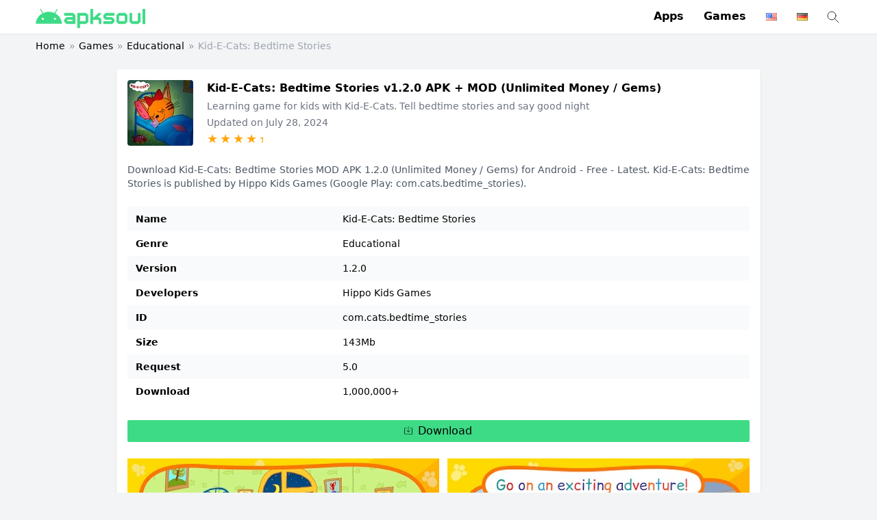

--- FILE ---
content_type: text/html; charset=UTF-8
request_url: https://apksoul.net/kid-e-cats-bedtime-stories/
body_size: 16790
content:
<!doctype html>
<html lang="en-US" prefix="og: https://ogp.me/ns#">
<head>
<meta charset="UTF-8">
    <meta name="viewport" content="width=device-width, initial-scale=1">
    <meta name="referrer" content="no-referrer" />
    
<!-- Search Engine Optimization by Rank Math - https://rankmath.com/ -->
<title>Kid-E-Cats: Bedtime Stories (MOD, Unlimited Money / Gems) v1.2.0 APK Download - ApkSoul.net</title>
<meta name="description" content="Download Kid-E-Cats: Bedtime Stories MOD APK 1.2.0 (Unlimited Money / Gems) for Android - Free - Latest. Kid-E-Cats: Bedtime Stories is published by Hippo Kids Games (Google Play: com.cats.bedtime_stories)."/>
<meta name="robots" content="follow, index, max-snippet:-1, max-video-preview:-1, max-image-preview:large"/>
<link rel="canonical" href="https://apksoul.net/kid-e-cats-bedtime-stories/" />
<meta property="og:locale" content="en_US" />
<meta property="og:type" content="article" />
<meta property="og:title" content="Kid-E-Cats: Bedtime Stories - ApkSoul.net" />
<meta property="og:description" content="Download Kid-E-Cats: Bedtime Stories MOD APK 1.2.0 (Unlimited Money / Gems) for Android - Free - Latest. Kid-E-Cats: Bedtime Stories is published by Hippo Kids Games (Google Play: com.cats.bedtime_stories)." />
<meta property="og:url" content="https://apksoul.net/kid-e-cats-bedtime-stories/" />
<meta property="og:site_name" content="ApkSoul.net" />
<meta property="article:tag" content="Hippo Kids Games" />
<meta property="article:section" content="Educational" />
<meta property="og:updated_time" content="2024-07-28T07:01:27+00:00" />
<meta property="og:image" content="https://apksoul.net/wp-content/uploads/2021/09/logo-512.png" />
<meta property="og:image:secure_url" content="https://apksoul.net/wp-content/uploads/2021/09/logo-512.png" />
<meta property="og:image:width" content="512" />
<meta property="og:image:height" content="512" />
<meta property="og:image:alt" content="Kid-E-Cats: Bedtime Stories" />
<meta property="og:image:type" content="image/png" />
<meta name="twitter:card" content="summary_large_image" />
<meta name="twitter:title" content="Kid-E-Cats: Bedtime Stories - ApkSoul.net" />
<meta name="twitter:description" content="Download Kid-E-Cats: Bedtime Stories MOD APK 1.2.0 (Unlimited Money / Gems) for Android - Free - Latest. Kid-E-Cats: Bedtime Stories is published by Hippo Kids Games (Google Play: com.cats.bedtime_stories)." />
<meta name="twitter:site" content="@haivu" />
<meta name="twitter:creator" content="@haivu" />
<meta name="twitter:image" content="https://apksoul.net/wp-content/uploads/2021/09/logo-512.png" />
<meta name="twitter:label1" content="Written by" />
<meta name="twitter:data1" content="netpiz_admin" />
<meta name="twitter:label2" content="Time to read" />
<meta name="twitter:data2" content="1 minute" />
<!-- /Rank Math WordPress SEO plugin -->

<link rel='dns-prefetch' href='//apksoul.net' />
<link rel="alternate" type="application/rss+xml" title="ApkSoul.net &raquo; Feed" href="https://apksoul.net/feed/" />
<link rel="alternate" type="application/rss+xml" title="ApkSoul.net &raquo; Comments Feed" href="https://apksoul.net/comments/feed/" />
<link rel="alternate" title="oEmbed (JSON)" type="application/json+oembed" href="https://apksoul.net/wp-json/oembed/1.0/embed?url=https%3A%2F%2Fapksoul.net%2Fkid-e-cats-bedtime-stories%2F&#038;lang=en" />
<link rel="alternate" title="oEmbed (XML)" type="text/xml+oembed" href="https://apksoul.net/wp-json/oembed/1.0/embed?url=https%3A%2F%2Fapksoul.net%2Fkid-e-cats-bedtime-stories%2F&#038;format=xml&#038;lang=en" />
<style id='wp-img-auto-sizes-contain-inline-css' type='text/css'>
img:is([sizes=auto i],[sizes^="auto," i]){contain-intrinsic-size:3000px 1500px}
/*# sourceURL=wp-img-auto-sizes-contain-inline-css */
</style>
<style id='classic-theme-styles-inline-css' type='text/css'>
/*! This file is auto-generated */
.wp-block-button__link{color:#fff;background-color:#32373c;border-radius:9999px;box-shadow:none;text-decoration:none;padding:calc(.667em + 2px) calc(1.333em + 2px);font-size:1.125em}.wp-block-file__button{background:#32373c;color:#fff;text-decoration:none}
/*# sourceURL=/wp-includes/css/classic-themes.min.css */
</style>
<link rel='stylesheet' id='apk-tools-css' href='https://apksoul.net/wp-content/plugins/apk-tools/assets/css/frontend.min.css?ver=6.9' type='text/css' media='all' />
<link rel='stylesheet' id='style-style-css' href='https://apksoul.net/wp-content/themes/apkcloud-child/style.min.css?ver=1.0.0' type='text/css' media='all' />
<script type="application/ld+json">{"@context":"https:\/\/schema.org","@type":"WebSite","url":"https:\/\/apksoul.net","potentialAction":{"@type":"SearchAction","target":{"@type":"EntryPoint","urlTemplate":"https:\/\/apksoul.net?s={search_term_string}"},"query-input":"required name=search_term_string"}}</script><script type="application/ld+json">{"@context":"https:\/\/schema.org","@type":"SoftwareApplication","mainEntityOfPage":{"@type":"WebPage","@id":"https:\/\/apksoul.net\/kid-e-cats-bedtime-stories\/"},"name":"Kid-E-Cats: Bedtime Stories","url":"https:\/\/apksoul.net\/kid-e-cats-bedtime-stories\/","headline":"Learning game for kids with Kid-E-Cats. Tell bedtime stories and say good night","description":"Kid-E-Cats: Bedtime Stories - Learning game for kids with Kid-E-Cats. Tell bedtime stories and say good night","softwareVersion":"1.2.0","thumbnailUrl":"https:\/\/play-lh.googleusercontent.com\/Itt-bTi0bcDSnrb0P0Zo0q_Uz6EOGI5TorymXzvjE3fKnqPzLx8w2Gf_Tc5p_HZ2Sw","image":"https:\/\/play-lh.googleusercontent.com\/5W26txWYHVFGtDAfjGZbL7LzG9nfSgD5M_ZDoX9k7ocO4pzxvFbEl-E9TRhnCWSKu2E","applicationCategory":"GameApplication","applicationSubCategory":"Educational","fileSize":"143Mb","operatingSystem":"Android","softwareRequirements":"5.0","datePublished":"2022-11-01 08:17:10","dateModified":"2024-07-28 07:01:27","installUrl":"https:\/\/apksoul.net\/kid-e-cats-bedtime-stories\/download\/0","screenshot":{"@type":"ImageObject","url":["https:\/\/play-lh.googleusercontent.com\/pqhOX9nREE-6IO4gKikKrMBLae6nPGVR97NAR7zNA6IAqPU0sElAY8mZXncU6i-ZVJI","https:\/\/play-lh.googleusercontent.com\/w6_bbORzpX7dCkHbakt_tJUVVv2K6U3TLOdZ6qoNNjUeKcYYO4V5CI5TqWrdlSuPyA","https:\/\/play-lh.googleusercontent.com\/BvXRG37bWnnBSfqg9QL3urK3y5wg5pxIlh9mPitBz2Du3QWLzrV7AcEIYWk35_cH8Hk","https:\/\/play-lh.googleusercontent.com\/KLfBMuJTw8dYrtovM3ZHjyhY5GxX88J6PlM2UWb9RfRxJoWgtx1KnOaIJBi0M-tjUW0","https:\/\/play-lh.googleusercontent.com\/1Lp6uk4t_0fWekWF2i9iEZwkfR7COtkJTpfKj4m64h2LMzE5qL-W2e6mYGZJAk7_8w","https:\/\/play-lh.googleusercontent.com\/jQtvKElABYi-boGV_FPoOq9l3OUKdkAMyxv8sdXMfNJ_LCbpT-e7rYhmJhm-suPPhA","https:\/\/play-lh.googleusercontent.com\/qUHD6YPupQv0MpcP4DOCAQ_fdDJOZD8EKzzEBcl2XWDtlhEoa8oqzhy8yMcRwRi5au0","https:\/\/play-lh.googleusercontent.com\/vbpKcty33myt85fOxy_c71b5sz4CuWc2oMhCqdlnzFR8MugWfuPYbVdlt_0ZIZbNa9Q","https:\/\/play-lh.googleusercontent.com\/Ztf4e8FzphdzyLfIkvMagA2dlQ5y2rhh3bUmGxIx4KNoeFxIYEfZOhad8c7KUiYM_KI","https:\/\/play-lh.googleusercontent.com\/lI4OAcesGYa5zxUt8Lcm-r3nhIfDhEHWxux0r79epu437GcOOo5WrezKlelMiaUokw","https:\/\/play-lh.googleusercontent.com\/x4DOdmtAIF8fr-uAe5JhKojDG4SSHS0RjrUXAR-DFocT0htpQvYThIrG7LzbC0Zgj50","https:\/\/play-lh.googleusercontent.com\/246M7ZTRo-FTJYUIfbsdfTuF_fDQpYcWZxA7EocVd8G0ZItCkjVJv-TEhccCsIBh1Ok","https:\/\/play-lh.googleusercontent.com\/J-8ja3bBrtEo2lu2LYbixbh-KyiziBlCZxbFb4_s4UNRa6Z754q_QRcd7JSaPhuGnA","https:\/\/play-lh.googleusercontent.com\/Fjso5F6gAY0Xv-lqA-v743wYqH7NlTBlFp3CTge0IJEhLXoKBy1HywJ647-XGJRTSi72","https:\/\/play-lh.googleusercontent.com\/qA9DhKhoSGCveq8zHfG7fNj8jgSuV-PfIXM8YJyK9rqR0Uyiy0v7927_deCarJEmCteO","https:\/\/play-lh.googleusercontent.com\/7oq7QjwBUDXzXSbMVVm6hE6iKjZfmV_URDWK2bnrpClfdK8IXI9WDReKoLj6sKEgjA","https:\/\/play-lh.googleusercontent.com\/3CuPgdVTIZDkmQ8IlDJPfx8AwqmcnEQnV_gIlD-6dspJNVyUvYxnRpuyiaORCrI-SQ","https:\/\/play-lh.googleusercontent.com\/a489SVdmPOnOKtqMcQoJNE_xw9b-6GShZtz49X1HG-dl5qxJO406fOPS--GfFBqZag"]},"publisher":{"@type":"Organization","name":"Hippo Kids Games"},"offers":{"@type":"Offer","price":"0","priceCurrency":"USD"},"aggregateRating":{"@type":"AggregateRating","ratingValue":"4.3","reviewCount":"36"},"inLanguage":"en"}</script><link rel="https://api.w.org/" href="https://apksoul.net/wp-json/" /><link rel="alternate" title="JSON" type="application/json" href="https://apksoul.net/wp-json/wp/v2/posts/120023" /><link rel="EditURI" type="application/rsd+xml" title="RSD" href="https://apksoul.net/xmlrpc.php?rsd" />
<meta name="generator" content="WordPress 6.9" />
<link rel='shortlink' href='https://apksoul.net/?p=120023' />
<meta name="google-site-verification" content="YkpYxcolwaPbYlnWBG4C0eObmAmk4DxZkuYbgJnI_Xc" />
<meta name="yandex-verification" content="9e9d2a962c1403a6" />
<script type="application/ld+json">
{"@context":"http://schema.org",
"@type":"Organization",
"name":"APKSOUL",
"url":"https://apksoul.net/",
"logo":"https://apksoul.net/wp-content/uploads/2021/09/cropped-logo-medium.png",
"sameAs":[
"https://www.facebook.com/Apksoul-265773021985456",
"https://twitter.com/apksoul",
"https://www.youtube.com/channel/UCzBjOz21J-ICwTuNI74zZww/about",
"https://www.pinterest.com/apksoul",
"https://apksoul.tumblr.com/",
"https://www.twitch.tv/modapksoul/about",
"https://tawk.to/apksoul",
"https://www.scoop.it/u/apksoul-best-mod-apk-games",
"https://sites.google.com/view/apksoul",
"https://flipboard.com/@apksoul",
"https://www.behance.net/apksoul/",
"https://www.flickr.com/people/apksoul/",
"https://myspace.com/apksoul",
"https://about.me/apksoul",
"https://www.magcloud.com/user/apksoul"]}
</script><link rel="icon" href="https://apksoul.net/wp-content/uploads/2021/09/cropped-favicon-1-32x32.png" sizes="32x32" />
<link rel="icon" href="https://apksoul.net/wp-content/uploads/2021/09/cropped-favicon-1-192x192.png" sizes="192x192" />
<link rel="apple-touch-icon" href="https://apksoul.net/wp-content/uploads/2021/09/cropped-favicon-1-180x180.png" />
<meta name="msapplication-TileImage" content="https://apksoul.net/wp-content/uploads/2021/09/cropped-favicon-1-270x270.png" />
		<style type="text/css" id="wp-custom-css">
			body > header + div{
	z-index: 10000000000!important
}
#pc {
	min-height: 150px!important;
}
/*.single table + a{
	display: none
}*/
		</style>
		<style id='global-styles-inline-css' type='text/css'>
:root{--wp--preset--aspect-ratio--square: 1;--wp--preset--aspect-ratio--4-3: 4/3;--wp--preset--aspect-ratio--3-4: 3/4;--wp--preset--aspect-ratio--3-2: 3/2;--wp--preset--aspect-ratio--2-3: 2/3;--wp--preset--aspect-ratio--16-9: 16/9;--wp--preset--aspect-ratio--9-16: 9/16;--wp--preset--color--black: #000000;--wp--preset--color--cyan-bluish-gray: #abb8c3;--wp--preset--color--white: #ffffff;--wp--preset--color--pale-pink: #f78da7;--wp--preset--color--vivid-red: #cf2e2e;--wp--preset--color--luminous-vivid-orange: #ff6900;--wp--preset--color--luminous-vivid-amber: #fcb900;--wp--preset--color--light-green-cyan: #7bdcb5;--wp--preset--color--vivid-green-cyan: #00d084;--wp--preset--color--pale-cyan-blue: #8ed1fc;--wp--preset--color--vivid-cyan-blue: #0693e3;--wp--preset--color--vivid-purple: #9b51e0;--wp--preset--gradient--vivid-cyan-blue-to-vivid-purple: linear-gradient(135deg,rgb(6,147,227) 0%,rgb(155,81,224) 100%);--wp--preset--gradient--light-green-cyan-to-vivid-green-cyan: linear-gradient(135deg,rgb(122,220,180) 0%,rgb(0,208,130) 100%);--wp--preset--gradient--luminous-vivid-amber-to-luminous-vivid-orange: linear-gradient(135deg,rgb(252,185,0) 0%,rgb(255,105,0) 100%);--wp--preset--gradient--luminous-vivid-orange-to-vivid-red: linear-gradient(135deg,rgb(255,105,0) 0%,rgb(207,46,46) 100%);--wp--preset--gradient--very-light-gray-to-cyan-bluish-gray: linear-gradient(135deg,rgb(238,238,238) 0%,rgb(169,184,195) 100%);--wp--preset--gradient--cool-to-warm-spectrum: linear-gradient(135deg,rgb(74,234,220) 0%,rgb(151,120,209) 20%,rgb(207,42,186) 40%,rgb(238,44,130) 60%,rgb(251,105,98) 80%,rgb(254,248,76) 100%);--wp--preset--gradient--blush-light-purple: linear-gradient(135deg,rgb(255,206,236) 0%,rgb(152,150,240) 100%);--wp--preset--gradient--blush-bordeaux: linear-gradient(135deg,rgb(254,205,165) 0%,rgb(254,45,45) 50%,rgb(107,0,62) 100%);--wp--preset--gradient--luminous-dusk: linear-gradient(135deg,rgb(255,203,112) 0%,rgb(199,81,192) 50%,rgb(65,88,208) 100%);--wp--preset--gradient--pale-ocean: linear-gradient(135deg,rgb(255,245,203) 0%,rgb(182,227,212) 50%,rgb(51,167,181) 100%);--wp--preset--gradient--electric-grass: linear-gradient(135deg,rgb(202,248,128) 0%,rgb(113,206,126) 100%);--wp--preset--gradient--midnight: linear-gradient(135deg,rgb(2,3,129) 0%,rgb(40,116,252) 100%);--wp--preset--font-size--small: 13px;--wp--preset--font-size--medium: 20px;--wp--preset--font-size--large: 36px;--wp--preset--font-size--x-large: 42px;--wp--preset--spacing--20: 0.44rem;--wp--preset--spacing--30: 0.67rem;--wp--preset--spacing--40: 1rem;--wp--preset--spacing--50: 1.5rem;--wp--preset--spacing--60: 2.25rem;--wp--preset--spacing--70: 3.38rem;--wp--preset--spacing--80: 5.06rem;--wp--preset--shadow--natural: 6px 6px 9px rgba(0, 0, 0, 0.2);--wp--preset--shadow--deep: 12px 12px 50px rgba(0, 0, 0, 0.4);--wp--preset--shadow--sharp: 6px 6px 0px rgba(0, 0, 0, 0.2);--wp--preset--shadow--outlined: 6px 6px 0px -3px rgb(255, 255, 255), 6px 6px rgb(0, 0, 0);--wp--preset--shadow--crisp: 6px 6px 0px rgb(0, 0, 0);}:where(.is-layout-flex){gap: 0.5em;}:where(.is-layout-grid){gap: 0.5em;}body .is-layout-flex{display: flex;}.is-layout-flex{flex-wrap: wrap;align-items: center;}.is-layout-flex > :is(*, div){margin: 0;}body .is-layout-grid{display: grid;}.is-layout-grid > :is(*, div){margin: 0;}:where(.wp-block-columns.is-layout-flex){gap: 2em;}:where(.wp-block-columns.is-layout-grid){gap: 2em;}:where(.wp-block-post-template.is-layout-flex){gap: 1.25em;}:where(.wp-block-post-template.is-layout-grid){gap: 1.25em;}.has-black-color{color: var(--wp--preset--color--black) !important;}.has-cyan-bluish-gray-color{color: var(--wp--preset--color--cyan-bluish-gray) !important;}.has-white-color{color: var(--wp--preset--color--white) !important;}.has-pale-pink-color{color: var(--wp--preset--color--pale-pink) !important;}.has-vivid-red-color{color: var(--wp--preset--color--vivid-red) !important;}.has-luminous-vivid-orange-color{color: var(--wp--preset--color--luminous-vivid-orange) !important;}.has-luminous-vivid-amber-color{color: var(--wp--preset--color--luminous-vivid-amber) !important;}.has-light-green-cyan-color{color: var(--wp--preset--color--light-green-cyan) !important;}.has-vivid-green-cyan-color{color: var(--wp--preset--color--vivid-green-cyan) !important;}.has-pale-cyan-blue-color{color: var(--wp--preset--color--pale-cyan-blue) !important;}.has-vivid-cyan-blue-color{color: var(--wp--preset--color--vivid-cyan-blue) !important;}.has-vivid-purple-color{color: var(--wp--preset--color--vivid-purple) !important;}.has-black-background-color{background-color: var(--wp--preset--color--black) !important;}.has-cyan-bluish-gray-background-color{background-color: var(--wp--preset--color--cyan-bluish-gray) !important;}.has-white-background-color{background-color: var(--wp--preset--color--white) !important;}.has-pale-pink-background-color{background-color: var(--wp--preset--color--pale-pink) !important;}.has-vivid-red-background-color{background-color: var(--wp--preset--color--vivid-red) !important;}.has-luminous-vivid-orange-background-color{background-color: var(--wp--preset--color--luminous-vivid-orange) !important;}.has-luminous-vivid-amber-background-color{background-color: var(--wp--preset--color--luminous-vivid-amber) !important;}.has-light-green-cyan-background-color{background-color: var(--wp--preset--color--light-green-cyan) !important;}.has-vivid-green-cyan-background-color{background-color: var(--wp--preset--color--vivid-green-cyan) !important;}.has-pale-cyan-blue-background-color{background-color: var(--wp--preset--color--pale-cyan-blue) !important;}.has-vivid-cyan-blue-background-color{background-color: var(--wp--preset--color--vivid-cyan-blue) !important;}.has-vivid-purple-background-color{background-color: var(--wp--preset--color--vivid-purple) !important;}.has-black-border-color{border-color: var(--wp--preset--color--black) !important;}.has-cyan-bluish-gray-border-color{border-color: var(--wp--preset--color--cyan-bluish-gray) !important;}.has-white-border-color{border-color: var(--wp--preset--color--white) !important;}.has-pale-pink-border-color{border-color: var(--wp--preset--color--pale-pink) !important;}.has-vivid-red-border-color{border-color: var(--wp--preset--color--vivid-red) !important;}.has-luminous-vivid-orange-border-color{border-color: var(--wp--preset--color--luminous-vivid-orange) !important;}.has-luminous-vivid-amber-border-color{border-color: var(--wp--preset--color--luminous-vivid-amber) !important;}.has-light-green-cyan-border-color{border-color: var(--wp--preset--color--light-green-cyan) !important;}.has-vivid-green-cyan-border-color{border-color: var(--wp--preset--color--vivid-green-cyan) !important;}.has-pale-cyan-blue-border-color{border-color: var(--wp--preset--color--pale-cyan-blue) !important;}.has-vivid-cyan-blue-border-color{border-color: var(--wp--preset--color--vivid-cyan-blue) !important;}.has-vivid-purple-border-color{border-color: var(--wp--preset--color--vivid-purple) !important;}.has-vivid-cyan-blue-to-vivid-purple-gradient-background{background: var(--wp--preset--gradient--vivid-cyan-blue-to-vivid-purple) !important;}.has-light-green-cyan-to-vivid-green-cyan-gradient-background{background: var(--wp--preset--gradient--light-green-cyan-to-vivid-green-cyan) !important;}.has-luminous-vivid-amber-to-luminous-vivid-orange-gradient-background{background: var(--wp--preset--gradient--luminous-vivid-amber-to-luminous-vivid-orange) !important;}.has-luminous-vivid-orange-to-vivid-red-gradient-background{background: var(--wp--preset--gradient--luminous-vivid-orange-to-vivid-red) !important;}.has-very-light-gray-to-cyan-bluish-gray-gradient-background{background: var(--wp--preset--gradient--very-light-gray-to-cyan-bluish-gray) !important;}.has-cool-to-warm-spectrum-gradient-background{background: var(--wp--preset--gradient--cool-to-warm-spectrum) !important;}.has-blush-light-purple-gradient-background{background: var(--wp--preset--gradient--blush-light-purple) !important;}.has-blush-bordeaux-gradient-background{background: var(--wp--preset--gradient--blush-bordeaux) !important;}.has-luminous-dusk-gradient-background{background: var(--wp--preset--gradient--luminous-dusk) !important;}.has-pale-ocean-gradient-background{background: var(--wp--preset--gradient--pale-ocean) !important;}.has-electric-grass-gradient-background{background: var(--wp--preset--gradient--electric-grass) !important;}.has-midnight-gradient-background{background: var(--wp--preset--gradient--midnight) !important;}.has-small-font-size{font-size: var(--wp--preset--font-size--small) !important;}.has-medium-font-size{font-size: var(--wp--preset--font-size--medium) !important;}.has-large-font-size{font-size: var(--wp--preset--font-size--large) !important;}.has-x-large-font-size{font-size: var(--wp--preset--font-size--x-large) !important;}
/*# sourceURL=global-styles-inline-css */
</style>
</head>

<body class="wp-singular post-template-default single single-post postid-120023 single-format-standard wp-custom-logo wp-theme-apkcloud wp-child-theme-apkcloud-child bg-gray-100">

    <header class="shadow-sm bg-white">
        <div class="cont mx-auto flex items-center justify-between p-3">
            <a class="mx-auto desktop:mx-0 hidden desktop:block" href="https://apksoul.net/" title="ApkSoul.net" rel="home" itemprop="url">
                <img width="456" height="80" src="https://apksoul.net/wp-content/uploads/2021/09/cropped-logo-medium.png" class="w-auto h-7 inline-block -mb-1" alt="ApkSoul.net" itemprop="logo" decoding="async" />            </a>
            <div class="hidden desktop:block">
                <nav class="inline-block"><ul id="menu-menu-chinh" class="space-x-6 p-0"><li id="menu-item-125" class="menu-item menu-item-type-taxonomy menu-item-object-category menu-item-125 inline-block font-semibold list-none"><a href="https://apksoul.net/category/apps/">Apps</a></li>
<li id="menu-item-3037" class="menu-item menu-item-type-taxonomy menu-item-object-category current-post-ancestor current-menu-parent current-custom-parent menu-item-3037 inline-block font-semibold list-none"><a href="https://apksoul.net/category/games/">Games</a></li>
<li id="menu-item-142" class="desktophidden menu-item menu-item-type-custom menu-item-object-custom menu-item-142 inline-block font-semibold list-none"><a href="/?s=%20">Search</a></li>
<li id="menu-item-61438-en" class="lang-item lang-item-7794 lang-item-en current-lang lang-item-first menu-item menu-item-type-custom menu-item-object-custom menu-item-61438-en inline-block font-semibold list-none"><a href="https://apksoul.net/kid-e-cats-bedtime-stories/" hreflang="en-US" lang="en-US"><img src="[data-uri]" alt="English" width="16" height="11" style="width: 16px; height: 11px;" /></a></li>
<li id="menu-item-61438-de" class="lang-item lang-item-7796 lang-item-de no-translation menu-item menu-item-type-custom menu-item-object-custom menu-item-61438-de inline-block font-semibold list-none"><a href="https://apksoul.net/de/1-best-mod-apk-games-premium-apps-for-android-deutsch/" hreflang="de-DE" lang="de-DE"><img src="[data-uri]" alt="Deutsch" width="16" height="11" style="width: 16px; height: 11px;" /></a></li>
</ul></nav>                                    <a href="/?s" class="inline-block align-middle ml-5">
                        <svg role="img" xmlns="http://www.w3.org/2000/svg" width="24px" height="24px" viewBox="0 0 24 24" aria-labelledby="searchIconTitle" stroke="#333" stroke-width="1" stroke-linecap="square" stroke-linejoin="miter" fill="none" color="#333"> <title id="searchIconTitle">Search</title> <path d="M14.4121122,14.4121122 L20,20"/> <circle cx="10" cy="10" r="6"/> </svg>
                    </a>
                            </div>
            <div class="desktop:hidden">
                <div class="line-1 text-sm" aria-label="breadcrumbs"><a href="https://apksoul.net"><img width="456" height="80" src="https://apksoul.net/wp-content/uploads/2021/09/cropped-logo-medium.png" class="w-auto h-5 inline-block" alt="ApkSoul.net" itemprop="logo" decoding="async" /></a><svg class="inline-block mx-1" role="img" xmlns="http://www.w3.org/2000/svg" width="12px" height="12px" viewBox="0 0 24 24" aria-labelledby="chevronsRightIconTitle" stroke="#777" stroke-width="2" stroke-linecap="square" stroke-linejoin="miter" fill="none" color="#777"> <title id="chevronsRightIconTitle">Chevrons Right</title> <polyline points="13 7 18 12 13 17 13 17"/> <polyline points="7 7 12 12 7 17 7 17"/> </svg><a href="https://apksoul.net/category/games/">Games</a><svg class="inline-block mx-1" role="img" xmlns="http://www.w3.org/2000/svg" width="12px" height="12px" viewBox="0 0 24 24" aria-labelledby="chevronsRightIconTitle" stroke="#777" stroke-width="2" stroke-linecap="square" stroke-linejoin="miter" fill="none" color="#777"> <title id="chevronsRightIconTitle">Chevrons Right</title> <polyline points="13 7 18 12 13 17 13 17"/> <polyline points="7 7 12 12 7 17 7 17"/> </svg><a href="https://apksoul.net/category/games/educational/">Educational</a><svg class="inline-block mx-1" role="img" xmlns="http://www.w3.org/2000/svg" width="12px" height="12px" viewBox="0 0 24 24" aria-labelledby="chevronsRightIconTitle" stroke="#777" stroke-width="2" stroke-linecap="square" stroke-linejoin="miter" fill="none" color="#777"> <title id="chevronsRightIconTitle">Chevrons Right</title> <polyline points="13 7 18 12 13 17 13 17"/> <polyline points="7 7 12 12 7 17 7 17"/> </svg><span class="text-gray-400" aria-current="page">Kid-E-Cats: Bedtime Stories</span></div>            </div>
        </div>
    </header>
    <div class="desktop:hidden bg-white fixed left-0 bottom-0 w-full z-50">
        <nav class="header-menu-mobile block"><ul id="menu-menu-chinh-1" class="flex shadow-inner list-none p-0"><li class="menu-item menu-item-type-taxonomy menu-item-object-category menu-item-125 flex-1 text-center truncate line-1 text-sm"><a href="https://apksoul.net/category/apps/" class="block py-4 px-1">Apps</a></li>
<li class="menu-item menu-item-type-taxonomy menu-item-object-category current-post-ancestor current-menu-parent current-custom-parent menu-item-3037 flex-1 text-center truncate line-1 text-sm"><a href="https://apksoul.net/category/games/" class="block py-4 px-1">Games</a></li>
<li class="desktophidden menu-item menu-item-type-custom menu-item-object-custom menu-item-142 flex-1 text-center truncate line-1 text-sm"><a href="/?s=%20" class="block py-4 px-1">Search</a></li>
<li class="lang-item lang-item-7794 lang-item-en current-lang lang-item-first menu-item menu-item-type-custom menu-item-object-custom menu-item-61438-en flex-1 text-center truncate line-1 text-sm"><a href="https://apksoul.net/kid-e-cats-bedtime-stories/" class="block py-4 px-1" hreflang="en-US" lang="en-US"><img src="[data-uri]" alt="English" width="16" height="11" style="width: 16px; height: 11px;" /></a></li>
<li class="lang-item lang-item-7796 lang-item-de no-translation menu-item menu-item-type-custom menu-item-object-custom menu-item-61438-de flex-1 text-center truncate line-1 text-sm"><a href="https://apksoul.net/de/1-best-mod-apk-games-premium-apps-for-android-deutsch/" class="block py-4 px-1" hreflang="de-DE" lang="de-DE"><img src="[data-uri]" alt="Deutsch" width="16" height="11" style="width: 16px; height: 11px;" /></a></li>
</ul></nav>    </div>
    <div class="desktop:hidden p-3 overflow-x-auto w-full bg-gray-100"><ul class="list-lang list-none p-0 w-max space-x-3">	<li class="lang-item lang-item-7794 lang-item-en current-lang lang-item-first"><a lang="en-US" hreflang="en-US" href="https://apksoul.net/kid-e-cats-bedtime-stories/" aria-current="true"><img src="[data-uri]" alt="" width="16" height="11" style="width: 16px; height: 11px;" /><span style="margin-left:0.3em;">English</span></a></li>
	<li class="lang-item lang-item-7796 lang-item-de no-translation"><a lang="de-DE" hreflang="de-DE" href="https://apksoul.net/de/1-best-mod-apk-games-premium-apps-for-android-deutsch/"><img src="[data-uri]" alt="" width="16" height="11" style="width: 16px; height: 11px;" /><span style="margin-left:0.3em;">Deutsch</span></a></li>
</ul></div>
    <div id="main-content">    <div class="cont mx-auto py-2 px-3 hidden desktop:block">
        <div class="line-1 text-sm" aria-label="breadcrumbs"><a href="https://apksoul.net">Home</a><svg class="inline-block mx-1" role="img" xmlns="http://www.w3.org/2000/svg" width="12px" height="12px" viewBox="0 0 24 24" aria-labelledby="chevronsRightIconTitle" stroke="#777" stroke-width="2" stroke-linecap="square" stroke-linejoin="miter" fill="none" color="#777"> <title id="chevronsRightIconTitle">Chevrons Right</title> <polyline points="13 7 18 12 13 17 13 17"/> <polyline points="7 7 12 12 7 17 7 17"/> </svg><a href="https://apksoul.net/category/games/">Games</a><svg class="inline-block mx-1" role="img" xmlns="http://www.w3.org/2000/svg" width="12px" height="12px" viewBox="0 0 24 24" aria-labelledby="chevronsRightIconTitle" stroke="#777" stroke-width="2" stroke-linecap="square" stroke-linejoin="miter" fill="none" color="#777"> <title id="chevronsRightIconTitle">Chevrons Right</title> <polyline points="13 7 18 12 13 17 13 17"/> <polyline points="7 7 12 12 7 17 7 17"/> </svg><a href="https://apksoul.net/category/games/educational/">Educational</a><svg class="inline-block mx-1" role="img" xmlns="http://www.w3.org/2000/svg" width="12px" height="12px" viewBox="0 0 24 24" aria-labelledby="chevronsRightIconTitle" stroke="#777" stroke-width="2" stroke-linecap="square" stroke-linejoin="miter" fill="none" color="#777"> <title id="chevronsRightIconTitle">Chevrons Right</title> <polyline points="13 7 18 12 13 17 13 17"/> <polyline points="7 7 12 12 7 17 7 17"/> </svg><span class="text-gray-400" aria-current="page">Kid-E-Cats: Bedtime Stories</span></div>    </div>
    <main class="cont mx-auto py-4 px-3">
        <div class="mx-auto desktop:w-4/5">
            <div class="bg-white p-4 rounded shadow">
                <div class="pb-2 flex space-x-5">
                    <img src="https://play-lh.googleusercontent.com/Itt-bTi0bcDSnrb0P0Zo0q_Uz6EOGI5TorymXzvjE3fKnqPzLx8w2Gf_Tc5p_HZ2Sw=s96-rw" width="96" height="96" class="rounded w-24 h-24" alt="Kid-E-Cats: Bedtime Stories"/>                    <div class="flex-grow">
                        <h1 class="font-semibold line-1 mb-1">
                            Kid-E-Cats: Bedtime Stories v1.2.0 APK + MOD (Unlimited Money / Gems)                        </h1>
                        <p class="text-gray-500 text-sm mb-1 line-1">
                            Learning game for kids with Kid-E-Cats. Tell bedtime stories and say good night                        </p>
                        <p class="text-gray-500 text-sm mb-1 line-1">
                            Updated on July 28, 2024                        </p>
                        <div class="text-gray-500 text-sm m-0 line-1">
                            <div class="stars" style="--rating: 4.3;" aria-label="Rating of this product is 2.3 out of 5."></div>
                        </div>
                    </div>
                </div>

                <div class="mt-4 text-sm text-gray-600 desktop:text-justify">
                    Download Kid-E-Cats: Bedtime Stories  MOD APK 1.2.0 (Unlimited Money / Gems) for Android - Free - Latest. Kid-E-Cats: Bedtime Stories is published by Hippo Kids Games (Google Play: com.cats.bedtime_stories).                </div>

                <div class="content desktop:text-justify break-words">
                    <table class="w-full my-6 text-sm"><tbody><tr class="bg-gray-50"><th class="text-left w-1/2 desktop:w-1/3 px-3 py-1 min-w-min">Name</th><td class="line-1 px-3 py-1 leading-loose">Kid-E-Cats: Bedtime Stories</td></tr><tr class=""><th class="text-left w-1/2 desktop:w-1/3 px-3 py-1 min-w-min">Genre</th><td class="line-1 px-3 py-1 leading-loose"><a href="https://apksoul.net/category/games/educational/" rel="tag">Educational</a></td></tr><tr class="bg-gray-50"><th class="text-left w-1/2 desktop:w-1/3 px-3 py-1 min-w-min">Version</th><td class="line-1 px-3 py-1 leading-loose">1.2.0</td></tr><tr class=""><th class="text-left w-1/2 desktop:w-1/3 px-3 py-1 min-w-min">Developers</th><td class="line-1 px-3 py-1 leading-loose"><a href="https://apksoul.net/tag/hippo-kids-games/" rel="nofollow">Hippo Kids Games</a></td></tr><tr class="bg-gray-50"><th class="text-left w-1/2 desktop:w-1/3 px-3 py-1 min-w-min">ID</th><td class="line-1 px-3 py-1 leading-loose">com.cats.bedtime_stories</td></tr><tr class=""><th class="text-left w-1/2 desktop:w-1/3 px-3 py-1 min-w-min">Size</th><td class="line-1 px-3 py-1 leading-loose">143Mb</td></tr><tr class="bg-gray-50"><th class="text-left w-1/2 desktop:w-1/3 px-3 py-1 min-w-min">Request</th><td class="line-1 px-3 py-1 leading-loose">5.0</td></tr><tr class=""><th class="text-left w-1/2 desktop:w-1/3 px-3 py-1 min-w-min">Download</th><td class="line-1 px-3 py-1 leading-loose">1,000,000+</td></tr></tbody></table><a onclick="ga('send','event','Download Tracking','Buttons','Button on summary',0);" href="#download-block" class="leading-none text-center block rounded-sm py-2 px-3 text-gray-950 bg-primary hover:bg-primary-400"><svg class="inline-block align-baseline mr-2" fill="currentColor" height="12px" viewBox="-10 0 410 410" width="12px" xmlns="http://www.w3.org/2000/svg"><path d="m109.074219 222.367188 78.707031 74c3.851562 3.621093 9.851562 3.621093 13.703125 0l78.707031-74c4.023438-3.78125 4.21875-10.109376.4375-14.132813-3.785156-4.023437-10.113281-4.21875-14.136718-.4375l-61.859376 58.15625v-255.953125c0-5.523438-4.476562-10-10-10-5.523437 0-10 4.476562-10 10v255.953125l-61.859374-58.152344c-4.023438-3.785156-10.351563-3.589843-14.136719.433594-3.78125 4.027344-3.585938 10.355469.4375 14.136719zm0 0"></path><path d="m339.265625 74.300781h-50.707031c-5.523438 0-10 4.476563-10 10 0 5.523438 4.476562 10 10 10h50.707031c16.5625.019531 29.980469 13.4375 30 30v235.699219c-.019531 16.5625-13.4375 29.980469-30 30h-289.265625c-16.5625-.019531-29.980469-13.4375-30-30v-235.699219c.019531-16.5625 13.4375-29.980469 30-30h50.710938c5.519531 0 10-4.476562 10-10 0-5.523437-4.480469-10-10-10h-50.710938c-27.601562.03125-49.96875 22.398438-50 50v235.699219c.03125 27.601562 22.398438 49.96875 50 50h289.265625c27.601563-.03125 49.96875-22.398438 50-50v-235.699219c-.03125-27.601562-22.398437-49.96875-50-50zm0 0"></path></svg>Download</a><div class="my-6 pb-2 overflow-x-auto scroll-bar w-full max-w-screen"><div class="w-max space-x-3"><img decoding="async" class="inline-block h-64" height="256" src="https://play-lh.googleusercontent.com/pqhOX9nREE-6IO4gKikKrMBLae6nPGVR97NAR7zNA6IAqPU0sElAY8mZXncU6i-ZVJI=h256" alt="Kid-E-Cats: Bedtime Stories"/><img decoding="async" class="inline-block h-64" height="256" src="https://play-lh.googleusercontent.com/w6_bbORzpX7dCkHbakt_tJUVVv2K6U3TLOdZ6qoNNjUeKcYYO4V5CI5TqWrdlSuPyA=h256" alt="Kid-E-Cats: Bedtime Stories"/><img decoding="async" class="inline-block h-64" height="256" src="https://play-lh.googleusercontent.com/BvXRG37bWnnBSfqg9QL3urK3y5wg5pxIlh9mPitBz2Du3QWLzrV7AcEIYWk35_cH8Hk=h256" alt="Kid-E-Cats: Bedtime Stories"/><img decoding="async" class="inline-block h-64" height="256" src="https://play-lh.googleusercontent.com/KLfBMuJTw8dYrtovM3ZHjyhY5GxX88J6PlM2UWb9RfRxJoWgtx1KnOaIJBi0M-tjUW0=h256" alt="Kid-E-Cats: Bedtime Stories"/><img decoding="async" class="inline-block h-64" height="256" src="https://play-lh.googleusercontent.com/1Lp6uk4t_0fWekWF2i9iEZwkfR7COtkJTpfKj4m64h2LMzE5qL-W2e6mYGZJAk7_8w=h256" alt="Kid-E-Cats: Bedtime Stories"/><img decoding="async" class="inline-block h-64" height="256" src="https://play-lh.googleusercontent.com/jQtvKElABYi-boGV_FPoOq9l3OUKdkAMyxv8sdXMfNJ_LCbpT-e7rYhmJhm-suPPhA=h256" alt="Kid-E-Cats: Bedtime Stories"/><img decoding="async" class="inline-block h-64" height="256" src="https://play-lh.googleusercontent.com/qUHD6YPupQv0MpcP4DOCAQ_fdDJOZD8EKzzEBcl2XWDtlhEoa8oqzhy8yMcRwRi5au0=h256" alt="Kid-E-Cats: Bedtime Stories"/><img decoding="async" class="inline-block h-64" height="256" src="https://play-lh.googleusercontent.com/vbpKcty33myt85fOxy_c71b5sz4CuWc2oMhCqdlnzFR8MugWfuPYbVdlt_0ZIZbNa9Q=h256" alt="Kid-E-Cats: Bedtime Stories"/><img decoding="async" class="inline-block h-64" height="256" src="https://play-lh.googleusercontent.com/Ztf4e8FzphdzyLfIkvMagA2dlQ5y2rhh3bUmGxIx4KNoeFxIYEfZOhad8c7KUiYM_KI=h256" alt="Kid-E-Cats: Bedtime Stories"/><img decoding="async" class="inline-block h-64" height="256" src="https://play-lh.googleusercontent.com/lI4OAcesGYa5zxUt8Lcm-r3nhIfDhEHWxux0r79epu437GcOOo5WrezKlelMiaUokw=h256" alt="Kid-E-Cats: Bedtime Stories"/><img decoding="async" class="inline-block h-64" height="256" src="https://play-lh.googleusercontent.com/x4DOdmtAIF8fr-uAe5JhKojDG4SSHS0RjrUXAR-DFocT0htpQvYThIrG7LzbC0Zgj50=h256" alt="Kid-E-Cats: Bedtime Stories"/><img decoding="async" class="inline-block h-64" height="256" src="https://play-lh.googleusercontent.com/246M7ZTRo-FTJYUIfbsdfTuF_fDQpYcWZxA7EocVd8G0ZItCkjVJv-TEhccCsIBh1Ok=h256" alt="Kid-E-Cats: Bedtime Stories"/><img decoding="async" class="inline-block h-64" height="256" src="https://play-lh.googleusercontent.com/J-8ja3bBrtEo2lu2LYbixbh-KyiziBlCZxbFb4_s4UNRa6Z754q_QRcd7JSaPhuGnA=h256" alt="Kid-E-Cats: Bedtime Stories"/><img decoding="async" class="inline-block h-64" height="256" src="https://play-lh.googleusercontent.com/Fjso5F6gAY0Xv-lqA-v743wYqH7NlTBlFp3CTge0IJEhLXoKBy1HywJ647-XGJRTSi72=h256" alt="Kid-E-Cats: Bedtime Stories"/><img decoding="async" class="inline-block h-64" height="256" src="https://play-lh.googleusercontent.com/qA9DhKhoSGCveq8zHfG7fNj8jgSuV-PfIXM8YJyK9rqR0Uyiy0v7927_deCarJEmCteO=h256" alt="Kid-E-Cats: Bedtime Stories"/><img decoding="async" class="inline-block h-64" height="256" src="https://play-lh.googleusercontent.com/7oq7QjwBUDXzXSbMVVm6hE6iKjZfmV_URDWK2bnrpClfdK8IXI9WDReKoLj6sKEgjA=h256" alt="Kid-E-Cats: Bedtime Stories"/><img decoding="async" class="inline-block h-64" height="256" src="https://play-lh.googleusercontent.com/3CuPgdVTIZDkmQ8IlDJPfx8AwqmcnEQnV_gIlD-6dspJNVyUvYxnRpuyiaORCrI-SQ=h256" alt="Kid-E-Cats: Bedtime Stories"/><img decoding="async" class="inline-block h-64" height="256" src="https://play-lh.googleusercontent.com/a489SVdmPOnOKtqMcQoJNE_xw9b-6GShZtz49X1HG-dl5qxJO406fOPS--GfFBqZag=h256" alt="Kid-E-Cats: Bedtime Stories"/></div></div><h2>Features MOD APK of Kid-E-Cats: Bedtime Stories</h2>
Download Kid-E-Cats: Bedtime Stories MOD APK with Unlimited Money / Gems.
<h3>MENU MOD</h3>


<ul>
	<li>Unlimited Money.</li>
	<li>Unlimited Gems.</li>
	<li>Unlimited Diamonds.</li>
	<li>Unlocked Characters.</li>
	<li>High Dame.</li>
	<li>Onehit.</li>
	<li>God Mode.</li>
</ul>


<!-- ADS -->


<h2>Install Kid-E-Cats: Bedtime Stories MOD APK</h2>
To download Kid-E-Cats: Bedtime Stories (Unlimited Money / Gems) APK and other applications at ApkSoul.net you should see the instructions below.
<ol>
	<li>You can download it by clicking the download button below the article. Then wait a few seconds for the system to automatically download the Kid-E-Cats: Bedtime Stories MOD APK / DATA file</li>
	<li>To install software anywhere else, you have to enable installation from third-party sources.</li>
	<li>Enable the "Unknown Sources" setting: Go to Menu > Settings > Security > and check for unknown sources so that your phone can install applications from sources other than the Google Play Store.</li>
	<li>Once you have completed the above step, you can go to the "Download" folder in the file manager and click on the downloaded MOD APK file.</li>
</ol>
<p>After the installation is complete, you can open the application and experience as usual.</p>
<p>Note: Before installing the APK MOD, you need to uninstall the original version or another MOD version.</p>
<div class="my-5 italic"><span class="font-semibold text-gray-700">Read more: </span><a class="text-blue hover:underline" href="https://apksoul.net/fashion-doll-dream-house-life/">Fashion Doll: Dream House Life</a>, <a class="text-blue hover:underline" href="https://apksoul.net/little-pandas-pet-salon/">Little Panda's Pet Salon</a>, <a class="text-blue hover:underline" href="https://apksoul.net/turtlediary/">TurtleDiary</a>, <a class="text-blue hover:underline" href="https://apksoul.net/intuiti-pro-intuition-training-sixth-sense/">intuiti.pro  -  intuition training, sixth sense</a>...</div>
<h2>About Kid-E-Cats: Bedtime Stories</h2><p>This new game is based on the favorite cartoon Kid-E-Cats. It tells the story about kittens going to bed. It is time to sleep. Let’s read bedtime stories for kittens to make them fall asleep easily. New educational games will help boys and girls to go to bed and wish everybody good night. Turn on cartoons and read bedtime stories to make kittens see their bright dreams! These games for kids have lullabies, kind stories and other exciting tasks for kids from 2 to 8 years old. This all is available for players absolutely for free!</p>
<p>Family of cats, their friends and neighbors take part in Kid-E-Cats game. Kids games will help player to prepare the whole town for going to bed. Kids, especially of preschool age ask to play longer before going to sleep. Mommy turns on cartoons, reads kind fairy tales to calm them down, says good night and puts kittens to bed.</p>
<p>Toys are in such a mess! Before reading bedtime stories, help them to clean the house. It is time to sleep, mommy and daddy want to finish their chores as fast as they can and hurry to see bright dreams! Kids fairy tales, lullabies for toddlers and exciting mini games for kids are going to give you all the positive emotions together with your favorite characters from Kid-E-Cats cartoon. </p>
<p>Kid-E-Cats Bedtime stories are kids games with exciting educational and entertaining tasks for toddlers. You can download these educational games with favorite characters from Kid-E-Cats cartoon absolutely for free and play it with the whole family. </p>
<div class="show-more-cut"></div>
<h3>What's new in version 1.2.0</h3>


<!-- ADS -->


<h2>Frequently Asked Questions (FAQ)</h2>
<h3>Q. How to download Kid-E-Cats: Bedtime Stories on ApkSoul.net?</h3>
<p>To download Kid-E-Cats: Bedtime Stories Apk Mod, please click on the download button at the top of the article or at the end of this article. You will then find the Apk file on ApkSoul.net's “Download” page. Follow the necessary instructions and you will download Kid-E-Cats: Bedtime Stories MOD APK (Unlimited Money / Gems) for free.</p>

<p>The installation steps after downloading most game mod apk are the same. Open menu, settings, security and search for unknown sources so your phone can install apps from sources other than Google Play Store, ApkSoul.net. Go to the “Downloads” folder on your device and click on the downloaded file. Then install and launch it on your phone. Wait a moment for the device to install the game mod apk.</p>
<h3>Q. Is it safe to download Kid-E-Cats: Bedtime Stories APK Mod (Unlimited Money / Gems) on ApkSoul.net?</h3>
<p>When the user downloads the Apk file from ApkSoul.net, we will check the relevant APK file on Google Play and let the user download it directly. The games and applications uploaded to our website are safe and harmless to users.</p>
<h3>Q. Why do you need permission to install Kid-E-Cats: Bedtime Stories Mod Hack (Unlimited Money / Gems) ?</h3>
<p>The app needs access to the system on your device. When you install an application, you will be notified of all the permissions required to run the application.</p>
<h2>Overview</h2>
<p>Kid-E-Cats: Bedtime Stories (com.cats.bedtime_stories) is a game mod apk on Android, download the latest version of Kid-E-Cats: Bedtime Stories Hack Mod (Unlimited Money / Gems) 2022 for Android. This game mod apk can be played for free and does not require root.</p>

<p>Kid-E-Cats: Bedtime Stories MOD APK (Unlimited Money / Gems) APK + OBB 2022 can be downloaded and installed on your android device with android version 4.1 or higher. Download this game mod apk using your favorite browser and click install to install the game mod apk. Downloading (com.cats.bedtime_stories) APK + DATA of Kid-E-Cats: Bedtime Stories (Unlimited Money / Gems) from ApkSoul.net is easier and faster.</p>
<div class="my-5 italic"><span class="font-semibold text-gray-700">Read more: </span><a class="text-blue hover:underline" href="https://apksoul.net/hello-kitty-good-night/">Hello Kitty: Good Night</a>, <a class="text-blue hover:underline" href="https://apksoul.net/funny-kids-fishing-games/">Funny Kids Fishing Games</a>, <a class="text-blue hover:underline" href="https://apksoul.net/professions-for-kids-driver/">Professions for kids: Driver</a>, <a class="text-blue hover:underline" href="https://apksoul.net/teddy-bears-bedtime-stories/">Teddy Bears Bedtime Stories</a>...</div>
<h2>Reviews from users</h2><div class="my-6"><p class="text-gray-900"><strong>Gloria Wylie</strong>: It is a good game for my brother and me</p><p class="text-gray-900"><strong>Danielle Warner</strong>: I am glad you made the best Game ?</p><p class="text-gray-900"><strong>Makayla Edwards</strong>: Fun I The music makes me fall asleep</p><p class="text-gray-900"><strong>Marian Nacenthe Calino</strong>: I Like this game but can you unluck aII???</p><p class="text-gray-900"><strong>Catalin Matasa</strong>: I love this game for my daughter</p><p class="text-gray-900"><strong>Zach Dano</strong>: this is cool!! and cute</p><p class="text-gray-900"><strong>Saleban saleban</strong>: its so fun to discovere new things</p><p class="text-gray-900"><strong>VINOD KANWAR</strong>: I played all hipo games literally they are amazing ??</p><p class="text-gray-900"><strong>Rina Phiri</strong>: Good best games post mo games I Like poertkl?</p><p class="text-gray-900"><strong>Fateh Grewal</strong>: This is best game I like it game</p></div><div id="download-block" class="mt-6 download-block">
            <h3 class="text-center text-sm font-semibold mb-3">Download Kid-E-Cats: Bedtime Stories MOD APK  for Android</h3>
        <div class="download-list">
                    <a id="download-0" onclick="ga('send','event','Download Tracking','Buttons','Button redirect to download page',0)" class="btn btn-secondary" href="https://apksoul.net/kid-e-cats-bedtime-stories/download/0/">
                Kid-E-Cats: Bedtime Stories v1.2.0 (143Mb)                <svg class="icon" focusable="false" xmlns="http://www.w3.org/2000/svg" viewBox="0 0 24 24"><path d="M15.5 14h-.79l-.28-.27A6.471 6.471 0 0 0 16 9.5 6.5 6.5 0 1 0 9.5 16c1.61 0 3.09-.59 4.23-1.57l.27.28v.79l5 4.99L20.49 19l-4.99-5zm-6 0C7.01 14 5 11.99 5 9.5S7.01 5 9.5 5 14 7.01 14 9.5 11.99 14 9.5 14z"></path></svg>
            </a>
        	</div>
</div>                </div>
            </div>
        </div>
        <div class="mx-auto desktop:w-4/5 mt-4 desktop:mt-6">
            <div class="bg-white p-4 rounded shadow">
                <h4 class="text-lg font-semibold uppercase mb-5"><span class="border-b-2 border-primary desktop:pb-1">You may also like</span></h4><div class="list-posts grid grid-cols-1 desktop:grid-cols-3 gap-y-2 desktop:gap-2">
<a class="group hover:border-primary border border-transparent rounded-sm p-2 flex space-x-3" href="https://apksoul.net/pbs-kids-games/" title="PBS KIDS Games" rel="bookmark">
    <img src="https://play-lh.googleusercontent.com/vonu48AnSCVxtDPWlazBn4pAVtXHVZgcb8gkTBfTyp6eJOhg-tHIMEWy8Dup0gOzQ9s=s64-rw" width="64" height="64" class="rounded w-16 h-16" alt="PBS KIDS Games"/>    <div class="flex-grow">
        <div class="group-hover:text-primary font-normal -mt-1 mb-1 line-1">
            PBS KIDS Games        </div>
        <p class="text-gray-500 text-sm mb-1 line-1">
            <svg class="inline-block align-baseline -m-0.5 mr-1" role="img" xmlns="http://www.w3.org/2000/svg" width="14px" height="14px" viewBox="0 0 24 24" aria-labelledby="smartphoneIconTitle" stroke="#333" stroke-width="1.5" stroke-linecap="square" stroke-linejoin="miter" fill="none" color="#333"> <title id="smartphoneIconTitle">Smartphone</title> <path stroke-linejoin="round" d="M18,3 L18,21 C18,21.5522847 17.5522847,22 17,22 L7,22 C6.44771525,22 6,21.5522847 6,21 L6,3 C6,2.44771525 6.44771525,2 7,2 L17,2 C17.5522847,2 18,2.44771525 18,3 Z"/> <line x1="11" y1="19" x2="13" y2="19"/> </svg>Unlimited Money / Gems        </p>
        <p class="text-gray-500 text-sm m-0">
            <svg class="inline-block align-baseline fill-current" height="11px" xmlns="http://www.w3.org/2000/svg" viewBox="0 0 576 512"><path d="M567.938 243.908L462.25 85.374A48.003 48.003 0 0 0 422.311 64H153.689a48 48 0 0 0-39.938 21.374L8.062 243.908A47.994 47.994 0 0 0 0 270.533V400c0 26.51 21.49 48 48 48h480c26.51 0 48-21.49 48-48V270.533a47.994 47.994 0 0 0-8.062-26.625zM162.252 128h251.497l85.333 128H376l-32 64H232l-32-64H76.918l85.334-128z"></path></svg>
            4.1.1            <svg class="inline-block align-baseline ml-3" height="12px" viewBox="-10 0 410 410" width="12px" xmlns="http://www.w3.org/2000/svg"><path d="m109.074219 222.367188 78.707031 74c3.851562 3.621093 9.851562 3.621093 13.703125 0l78.707031-74c4.023438-3.78125 4.21875-10.109376.4375-14.132813-3.785156-4.023437-10.113281-4.21875-14.136718-.4375l-61.859376 58.15625v-255.953125c0-5.523438-4.476562-10-10-10-5.523437 0-10 4.476562-10 10v255.953125l-61.859374-58.152344c-4.023438-3.785156-10.351563-3.589843-14.136719.433594-3.78125 4.027344-3.585938 10.355469.4375 14.136719zm0 0"/><path d="m339.265625 74.300781h-50.707031c-5.523438 0-10 4.476563-10 10 0 5.523438 4.476562 10 10 10h50.707031c16.5625.019531 29.980469 13.4375 30 30v235.699219c-.019531 16.5625-13.4375 29.980469-30 30h-289.265625c-16.5625-.019531-29.980469-13.4375-30-30v-235.699219c.019531-16.5625 13.4375-29.980469 30-30h50.710938c5.519531 0 10-4.476562 10-10 0-5.523437-4.480469-10-10-10h-50.710938c-27.601562.03125-49.96875 22.398438-50 50v235.699219c.03125 27.601562 22.398438 49.96875 50 50h289.265625c27.601563-.03125 49.96875-22.398438 50-50v-235.699219c-.03125-27.601562-22.398437-49.96875-50-50zm0 0"/></svg>
            10,000,000+        </p>
    </div>
</a>

<a class="group hover:border-primary border border-transparent rounded-sm p-2 flex space-x-3" href="https://apksoul.net/brawl-lines-brawl-stars-voice-lines/" title="Brawl Lines - Brawl Stars voice lines" rel="bookmark">
    <img src="https://play-lh.googleusercontent.com/3hC0Vq2D91Li_uDtPgXmQvuONcHil0ofDTwhkP1o45Ao2acD5TqnHdEZKXEKQyCS8Azi=s64-rw" width="64" height="64" class="rounded w-16 h-16" alt="Brawl Lines - Brawl Stars voice lines"/>    <div class="flex-grow">
        <div class="group-hover:text-primary font-normal -mt-1 mb-1 line-1">
            Brawl Lines - Brawl Stars voice lines        </div>
        <p class="text-gray-500 text-sm mb-1 line-1">
            <svg class="inline-block align-baseline -m-0.5 mr-1" role="img" xmlns="http://www.w3.org/2000/svg" width="14px" height="14px" viewBox="0 0 24 24" aria-labelledby="smartphoneIconTitle" stroke="#333" stroke-width="1.5" stroke-linecap="square" stroke-linejoin="miter" fill="none" color="#333"> <title id="smartphoneIconTitle">Smartphone</title> <path stroke-linejoin="round" d="M18,3 L18,21 C18,21.5522847 17.5522847,22 17,22 L7,22 C6.44771525,22 6,21.5522847 6,21 L6,3 C6,2.44771525 6.44771525,2 7,2 L17,2 C17.5522847,2 18,2.44771525 18,3 Z"/> <line x1="11" y1="19" x2="13" y2="19"/> </svg>Unlimited Money / Gems        </p>
        <p class="text-gray-500 text-sm m-0">
            <svg class="inline-block align-baseline fill-current" height="11px" xmlns="http://www.w3.org/2000/svg" viewBox="0 0 576 512"><path d="M567.938 243.908L462.25 85.374A48.003 48.003 0 0 0 422.311 64H153.689a48 48 0 0 0-39.938 21.374L8.062 243.908A47.994 47.994 0 0 0 0 270.533V400c0 26.51 21.49 48 48 48h480c26.51 0 48-21.49 48-48V270.533a47.994 47.994 0 0 0-8.062-26.625zM162.252 128h251.497l85.333 128H376l-32 64H232l-32-64H76.918l85.334-128z"></path></svg>
            6.0.5            <svg class="inline-block align-baseline ml-3" height="12px" viewBox="-10 0 410 410" width="12px" xmlns="http://www.w3.org/2000/svg"><path d="m109.074219 222.367188 78.707031 74c3.851562 3.621093 9.851562 3.621093 13.703125 0l78.707031-74c4.023438-3.78125 4.21875-10.109376.4375-14.132813-3.785156-4.023437-10.113281-4.21875-14.136718-.4375l-61.859376 58.15625v-255.953125c0-5.523438-4.476562-10-10-10-5.523437 0-10 4.476562-10 10v255.953125l-61.859374-58.152344c-4.023438-3.785156-10.351563-3.589843-14.136719.433594-3.78125 4.027344-3.585938 10.355469.4375 14.136719zm0 0"/><path d="m339.265625 74.300781h-50.707031c-5.523438 0-10 4.476563-10 10 0 5.523438 4.476562 10 10 10h50.707031c16.5625.019531 29.980469 13.4375 30 30v235.699219c-.019531 16.5625-13.4375 29.980469-30 30h-289.265625c-16.5625-.019531-29.980469-13.4375-30-30v-235.699219c.019531-16.5625 13.4375-29.980469 30-30h50.710938c5.519531 0 10-4.476562 10-10 0-5.523437-4.480469-10-10-10h-50.710938c-27.601562.03125-49.96875 22.398438-50 50v235.699219c.03125 27.601562 22.398438 49.96875 50 50h289.265625c27.601563-.03125 49.96875-22.398438 50-50v-235.699219c-.03125-27.601562-22.398437-49.96875-50-50zm0 0"/></svg>
            100,000+        </p>
    </div>
</a>

<a class="group hover:border-primary border border-transparent rounded-sm p-2 flex space-x-3" href="https://apksoul.net/fact-mountain-u-s-constitution/" title="Fact Mountain -- U.S. Constitution" rel="bookmark">
    <img src="https://play-lh.googleusercontent.com/txRILHApN40PBXiqC7toQVcrmXLWkByp3qCb6ezriN8g_yya1J5p0WHyEfMNzJ-QulBC=s64-rw" width="64" height="64" class="rounded w-16 h-16" alt="Fact Mountain -- U.S. Constitution"/>    <div class="flex-grow">
        <div class="group-hover:text-primary font-normal -mt-1 mb-1 line-1">
            Fact Mountain -- U.S. Constitution        </div>
        <p class="text-gray-500 text-sm mb-1 line-1">
            <svg class="inline-block align-baseline -m-0.5 mr-1" role="img" xmlns="http://www.w3.org/2000/svg" width="14px" height="14px" viewBox="0 0 24 24" aria-labelledby="smartphoneIconTitle" stroke="#333" stroke-width="1.5" stroke-linecap="square" stroke-linejoin="miter" fill="none" color="#333"> <title id="smartphoneIconTitle">Smartphone</title> <path stroke-linejoin="round" d="M18,3 L18,21 C18,21.5522847 17.5522847,22 17,22 L7,22 C6.44771525,22 6,21.5522847 6,21 L6,3 C6,2.44771525 6.44771525,2 7,2 L17,2 C17.5522847,2 18,2.44771525 18,3 Z"/> <line x1="11" y1="19" x2="13" y2="19"/> </svg>Unlimited Money / Gems        </p>
        <p class="text-gray-500 text-sm m-0">
            <svg class="inline-block align-baseline fill-current" height="11px" xmlns="http://www.w3.org/2000/svg" viewBox="0 0 576 512"><path d="M567.938 243.908L462.25 85.374A48.003 48.003 0 0 0 422.311 64H153.689a48 48 0 0 0-39.938 21.374L8.062 243.908A47.994 47.994 0 0 0 0 270.533V400c0 26.51 21.49 48 48 48h480c26.51 0 48-21.49 48-48V270.533a47.994 47.994 0 0 0-8.062-26.625zM162.252 128h251.497l85.333 128H376l-32 64H232l-32-64H76.918l85.334-128z"></path></svg>
            3.1            <svg class="inline-block align-baseline ml-3" height="12px" viewBox="-10 0 410 410" width="12px" xmlns="http://www.w3.org/2000/svg"><path d="m109.074219 222.367188 78.707031 74c3.851562 3.621093 9.851562 3.621093 13.703125 0l78.707031-74c4.023438-3.78125 4.21875-10.109376.4375-14.132813-3.785156-4.023437-10.113281-4.21875-14.136718-.4375l-61.859376 58.15625v-255.953125c0-5.523438-4.476562-10-10-10-5.523437 0-10 4.476562-10 10v255.953125l-61.859374-58.152344c-4.023438-3.785156-10.351563-3.589843-14.136719.433594-3.78125 4.027344-3.585938 10.355469.4375 14.136719zm0 0"/><path d="m339.265625 74.300781h-50.707031c-5.523438 0-10 4.476563-10 10 0 5.523438 4.476562 10 10 10h50.707031c16.5625.019531 29.980469 13.4375 30 30v235.699219c-.019531 16.5625-13.4375 29.980469-30 30h-289.265625c-16.5625-.019531-29.980469-13.4375-30-30v-235.699219c.019531-16.5625 13.4375-29.980469 30-30h50.710938c5.519531 0 10-4.476562 10-10 0-5.523437-4.480469-10-10-10h-50.710938c-27.601562.03125-49.96875 22.398438-50 50v235.699219c.03125 27.601562 22.398438 49.96875 50 50h289.265625c27.601563-.03125 49.96875-22.398438 50-50v-235.699219c-.03125-27.601562-22.398437-49.96875-50-50zm0 0"/></svg>
            10+        </p>
    </div>
</a>

<a class="group hover:border-primary border border-transparent rounded-sm p-2 flex space-x-3" href="https://apksoul.net/softmath-2d/" title="SoftMath 2D" rel="bookmark">
    <img src="https://play-lh.googleusercontent.com/HpbhJJHc_oJGVKqZ-draZhkbSR-HBR-DmwWgf0WUqkuivl8wGCRvn35Y5C3VIAG9dA=s64-rw" width="64" height="64" class="rounded w-16 h-16" alt="SoftMath 2D"/>    <div class="flex-grow">
        <div class="group-hover:text-primary font-normal -mt-1 mb-1 line-1">
            SoftMath 2D        </div>
        <p class="text-gray-500 text-sm mb-1 line-1">
            <svg class="inline-block align-baseline -m-0.5 mr-1" role="img" xmlns="http://www.w3.org/2000/svg" width="14px" height="14px" viewBox="0 0 24 24" aria-labelledby="smartphoneIconTitle" stroke="#333" stroke-width="1.5" stroke-linecap="square" stroke-linejoin="miter" fill="none" color="#333"> <title id="smartphoneIconTitle">Smartphone</title> <path stroke-linejoin="round" d="M18,3 L18,21 C18,21.5522847 17.5522847,22 17,22 L7,22 C6.44771525,22 6,21.5522847 6,21 L6,3 C6,2.44771525 6.44771525,2 7,2 L17,2 C17.5522847,2 18,2.44771525 18,3 Z"/> <line x1="11" y1="19" x2="13" y2="19"/> </svg>Unlimited Money / Gems        </p>
        <p class="text-gray-500 text-sm m-0">
            <svg class="inline-block align-baseline fill-current" height="11px" xmlns="http://www.w3.org/2000/svg" viewBox="0 0 576 512"><path d="M567.938 243.908L462.25 85.374A48.003 48.003 0 0 0 422.311 64H153.689a48 48 0 0 0-39.938 21.374L8.062 243.908A47.994 47.994 0 0 0 0 270.533V400c0 26.51 21.49 48 48 48h480c26.51 0 48-21.49 48-48V270.533a47.994 47.994 0 0 0-8.062-26.625zM162.252 128h251.497l85.333 128H376l-32 64H232l-32-64H76.918l85.334-128z"></path></svg>
            1.0            <svg class="inline-block align-baseline ml-3" height="12px" viewBox="-10 0 410 410" width="12px" xmlns="http://www.w3.org/2000/svg"><path d="m109.074219 222.367188 78.707031 74c3.851562 3.621093 9.851562 3.621093 13.703125 0l78.707031-74c4.023438-3.78125 4.21875-10.109376.4375-14.132813-3.785156-4.023437-10.113281-4.21875-14.136718-.4375l-61.859376 58.15625v-255.953125c0-5.523438-4.476562-10-10-10-5.523437 0-10 4.476562-10 10v255.953125l-61.859374-58.152344c-4.023438-3.785156-10.351563-3.589843-14.136719.433594-3.78125 4.027344-3.585938 10.355469.4375 14.136719zm0 0"/><path d="m339.265625 74.300781h-50.707031c-5.523438 0-10 4.476563-10 10 0 5.523438 4.476562 10 10 10h50.707031c16.5625.019531 29.980469 13.4375 30 30v235.699219c-.019531 16.5625-13.4375 29.980469-30 30h-289.265625c-16.5625-.019531-29.980469-13.4375-30-30v-235.699219c.019531-16.5625 13.4375-29.980469 30-30h50.710938c5.519531 0 10-4.476562 10-10 0-5.523437-4.480469-10-10-10h-50.710938c-27.601562.03125-49.96875 22.398438-50 50v235.699219c.03125 27.601562 22.398438 49.96875 50 50h289.265625c27.601563-.03125 49.96875-22.398438 50-50v-235.699219c-.03125-27.601562-22.398437-49.96875-50-50zm0 0"/></svg>
            10+        </p>
    </div>
</a>

<a class="group hover:border-primary border border-transparent rounded-sm p-2 flex space-x-3" href="https://apksoul.net/logic-like-brain-training-game-riddles-and-teasers/" title="Brain Training Game" rel="bookmark">
    <img src="https://play-lh.googleusercontent.com/oq8koGBRTveyLTYkf1_W31Cdm9MgqqMsZNF5kCFojUsVD0my74Ja138PdO3gCQp-Fg=s64-rw" width="64" height="64" class="rounded w-16 h-16" alt="Brain Training Game"/>    <div class="flex-grow">
        <div class="group-hover:text-primary font-normal -mt-1 mb-1 line-1">
            Brain Training Game        </div>
        <p class="text-gray-500 text-sm mb-1 line-1">
            <svg class="inline-block align-baseline -m-0.5 mr-1" role="img" xmlns="http://www.w3.org/2000/svg" width="14px" height="14px" viewBox="0 0 24 24" aria-labelledby="smartphoneIconTitle" stroke="#333" stroke-width="1.5" stroke-linecap="square" stroke-linejoin="miter" fill="none" color="#333"> <title id="smartphoneIconTitle">Smartphone</title> <path stroke-linejoin="round" d="M18,3 L18,21 C18,21.5522847 17.5522847,22 17,22 L7,22 C6.44771525,22 6,21.5522847 6,21 L6,3 C6,2.44771525 6.44771525,2 7,2 L17,2 C17.5522847,2 18,2.44771525 18,3 Z"/> <line x1="11" y1="19" x2="13" y2="19"/> </svg>Unlimited Money / Gems        </p>
        <p class="text-gray-500 text-sm m-0">
            <svg class="inline-block align-baseline fill-current" height="11px" xmlns="http://www.w3.org/2000/svg" viewBox="0 0 576 512"><path d="M567.938 243.908L462.25 85.374A48.003 48.003 0 0 0 422.311 64H153.689a48 48 0 0 0-39.938 21.374L8.062 243.908A47.994 47.994 0 0 0 0 270.533V400c0 26.51 21.49 48 48 48h480c26.51 0 48-21.49 48-48V270.533a47.994 47.994 0 0 0-8.062-26.625zM162.252 128h251.497l85.333 128H376l-32 64H232l-32-64H76.918l85.334-128z"></path></svg>
            1.47.0            <svg class="inline-block align-baseline ml-3" height="12px" viewBox="-10 0 410 410" width="12px" xmlns="http://www.w3.org/2000/svg"><path d="m109.074219 222.367188 78.707031 74c3.851562 3.621093 9.851562 3.621093 13.703125 0l78.707031-74c4.023438-3.78125 4.21875-10.109376.4375-14.132813-3.785156-4.023437-10.113281-4.21875-14.136718-.4375l-61.859376 58.15625v-255.953125c0-5.523438-4.476562-10-10-10-5.523437 0-10 4.476562-10 10v255.953125l-61.859374-58.152344c-4.023438-3.785156-10.351563-3.589843-14.136719.433594-3.78125 4.027344-3.585938 10.355469.4375 14.136719zm0 0"/><path d="m339.265625 74.300781h-50.707031c-5.523438 0-10 4.476563-10 10 0 5.523438 4.476562 10 10 10h50.707031c16.5625.019531 29.980469 13.4375 30 30v235.699219c-.019531 16.5625-13.4375 29.980469-30 30h-289.265625c-16.5625-.019531-29.980469-13.4375-30-30v-235.699219c.019531-16.5625 13.4375-29.980469 30-30h50.710938c5.519531 0 10-4.476562 10-10 0-5.523437-4.480469-10-10-10h-50.710938c-27.601562.03125-49.96875 22.398438-50 50v235.699219c.03125 27.601562 22.398438 49.96875 50 50h289.265625c27.601563-.03125 49.96875-22.398438 50-50v-235.699219c-.03125-27.601562-22.398437-49.96875-50-50zm0 0"/></svg>
            500,000+        </p>
    </div>
</a>

<a class="group hover:border-primary border border-transparent rounded-sm p-2 flex space-x-3" href="https://apksoul.net/monster-trucks-game-for-kids-2/" title="Monster Trucks Game for Kids 2" rel="bookmark">
    <img src="https://play-lh.googleusercontent.com/IF6wbbtB8JxHiYAqXDQ-umy6zR0UeKPk__bBJGVXhYvgAo9MVJpFDmC7nrjw2A7I3fo=s64-rw" width="64" height="64" class="rounded w-16 h-16" alt="Monster Trucks Game for Kids 2"/>    <div class="flex-grow">
        <div class="group-hover:text-primary font-normal -mt-1 mb-1 line-1">
            Monster Trucks Game for Kids 2        </div>
        <p class="text-gray-500 text-sm mb-1 line-1">
            <svg class="inline-block align-baseline -m-0.5 mr-1" role="img" xmlns="http://www.w3.org/2000/svg" width="14px" height="14px" viewBox="0 0 24 24" aria-labelledby="smartphoneIconTitle" stroke="#333" stroke-width="1.5" stroke-linecap="square" stroke-linejoin="miter" fill="none" color="#333"> <title id="smartphoneIconTitle">Smartphone</title> <path stroke-linejoin="round" d="M18,3 L18,21 C18,21.5522847 17.5522847,22 17,22 L7,22 C6.44771525,22 6,21.5522847 6,21 L6,3 C6,2.44771525 6.44771525,2 7,2 L17,2 C17.5522847,2 18,2.44771525 18,3 Z"/> <line x1="11" y1="19" x2="13" y2="19"/> </svg>Unlimited Money / Gems        </p>
        <p class="text-gray-500 text-sm m-0">
            <svg class="inline-block align-baseline fill-current" height="11px" xmlns="http://www.w3.org/2000/svg" viewBox="0 0 576 512"><path d="M567.938 243.908L462.25 85.374A48.003 48.003 0 0 0 422.311 64H153.689a48 48 0 0 0-39.938 21.374L8.062 243.908A47.994 47.994 0 0 0 0 270.533V400c0 26.51 21.49 48 48 48h480c26.51 0 48-21.49 48-48V270.533a47.994 47.994 0 0 0-8.062-26.625zM162.252 128h251.497l85.333 128H376l-32 64H232l-32-64H76.918l85.334-128z"></path></svg>
            2.9.67            <svg class="inline-block align-baseline ml-3" height="12px" viewBox="-10 0 410 410" width="12px" xmlns="http://www.w3.org/2000/svg"><path d="m109.074219 222.367188 78.707031 74c3.851562 3.621093 9.851562 3.621093 13.703125 0l78.707031-74c4.023438-3.78125 4.21875-10.109376.4375-14.132813-3.785156-4.023437-10.113281-4.21875-14.136718-.4375l-61.859376 58.15625v-255.953125c0-5.523438-4.476562-10-10-10-5.523437 0-10 4.476562-10 10v255.953125l-61.859374-58.152344c-4.023438-3.785156-10.351563-3.589843-14.136719.433594-3.78125 4.027344-3.585938 10.355469.4375 14.136719zm0 0"/><path d="m339.265625 74.300781h-50.707031c-5.523438 0-10 4.476563-10 10 0 5.523438 4.476562 10 10 10h50.707031c16.5625.019531 29.980469 13.4375 30 30v235.699219c-.019531 16.5625-13.4375 29.980469-30 30h-289.265625c-16.5625-.019531-29.980469-13.4375-30-30v-235.699219c.019531-16.5625 13.4375-29.980469 30-30h50.710938c5.519531 0 10-4.476562 10-10 0-5.523437-4.480469-10-10-10h-50.710938c-27.601562.03125-49.96875 22.398438-50 50v235.699219c.03125 27.601562 22.398438 49.96875 50 50h289.265625c27.601563-.03125 49.96875-22.398438 50-50v-235.699219c-.03125-27.601562-22.398437-49.96875-50-50zm0 0"/></svg>
            50,000,000+        </p>
    </div>
</a>

<a class="group hover:border-primary border border-transparent rounded-sm p-2 flex space-x-3" href="https://apksoul.net/stock-market-learning/" title="Stock Market Learning" rel="bookmark">
    <img src="https://play-lh.googleusercontent.com/kVDy3_AYKlLdQiPZvVZaatNWq_qrfLKLi_QoYb4r4ExIz7ln1yDVrAUwMmc5sl6-cYzr=s64-rw" width="64" height="64" class="rounded w-16 h-16" alt="Stock Market Learning"/>    <div class="flex-grow">
        <div class="group-hover:text-primary font-normal -mt-1 mb-1 line-1">
            Stock Market Learning        </div>
        <p class="text-gray-500 text-sm mb-1 line-1">
            <svg class="inline-block align-baseline -m-0.5 mr-1" role="img" xmlns="http://www.w3.org/2000/svg" width="14px" height="14px" viewBox="0 0 24 24" aria-labelledby="smartphoneIconTitle" stroke="#333" stroke-width="1.5" stroke-linecap="square" stroke-linejoin="miter" fill="none" color="#333"> <title id="smartphoneIconTitle">Smartphone</title> <path stroke-linejoin="round" d="M18,3 L18,21 C18,21.5522847 17.5522847,22 17,22 L7,22 C6.44771525,22 6,21.5522847 6,21 L6,3 C6,2.44771525 6.44771525,2 7,2 L17,2 C17.5522847,2 18,2.44771525 18,3 Z"/> <line x1="11" y1="19" x2="13" y2="19"/> </svg>Unlimited Money / Gems        </p>
        <p class="text-gray-500 text-sm m-0">
            <svg class="inline-block align-baseline fill-current" height="11px" xmlns="http://www.w3.org/2000/svg" viewBox="0 0 576 512"><path d="M567.938 243.908L462.25 85.374A48.003 48.003 0 0 0 422.311 64H153.689a48 48 0 0 0-39.938 21.374L8.062 243.908A47.994 47.994 0 0 0 0 270.533V400c0 26.51 21.49 48 48 48h480c26.51 0 48-21.49 48-48V270.533a47.994 47.994 0 0 0-8.062-26.625zM162.252 128h251.497l85.333 128H376l-32 64H232l-32-64H76.918l85.334-128z"></path></svg>
            4.5.3            <svg class="inline-block align-baseline ml-3" height="12px" viewBox="-10 0 410 410" width="12px" xmlns="http://www.w3.org/2000/svg"><path d="m109.074219 222.367188 78.707031 74c3.851562 3.621093 9.851562 3.621093 13.703125 0l78.707031-74c4.023438-3.78125 4.21875-10.109376.4375-14.132813-3.785156-4.023437-10.113281-4.21875-14.136718-.4375l-61.859376 58.15625v-255.953125c0-5.523438-4.476562-10-10-10-5.523437 0-10 4.476562-10 10v255.953125l-61.859374-58.152344c-4.023438-3.785156-10.351563-3.589843-14.136719.433594-3.78125 4.027344-3.585938 10.355469.4375 14.136719zm0 0"/><path d="m339.265625 74.300781h-50.707031c-5.523438 0-10 4.476563-10 10 0 5.523438 4.476562 10 10 10h50.707031c16.5625.019531 29.980469 13.4375 30 30v235.699219c-.019531 16.5625-13.4375 29.980469-30 30h-289.265625c-16.5625-.019531-29.980469-13.4375-30-30v-235.699219c.019531-16.5625 13.4375-29.980469 30-30h50.710938c5.519531 0 10-4.476562 10-10 0-5.523437-4.480469-10-10-10h-50.710938c-27.601562.03125-49.96875 22.398438-50 50v235.699219c.03125 27.601562 22.398438 49.96875 50 50h289.265625c27.601563-.03125 49.96875-22.398438 50-50v-235.699219c-.03125-27.601562-22.398437-49.96875-50-50zm0 0"/></svg>
            100,000+        </p>
    </div>
</a>

<a class="group hover:border-primary border border-transparent rounded-sm p-2 flex space-x-3" href="https://apksoul.net/base/" title="Base" rel="bookmark">
    <img src="https://play-lh.googleusercontent.com/mGQzPjoYgKPvpKWOFVFTBbt7cyK1PFQ2pf2ZhqVzsCs5NbNk4xOU-ufHA6jVqBH-3Vw=s64-rw" width="64" height="64" class="rounded w-16 h-16" alt="Base"/>    <div class="flex-grow">
        <div class="group-hover:text-primary font-normal -mt-1 mb-1 line-1">
            Base        </div>
        <p class="text-gray-500 text-sm mb-1 line-1">
            <svg class="inline-block align-baseline -m-0.5 mr-1" role="img" xmlns="http://www.w3.org/2000/svg" width="14px" height="14px" viewBox="0 0 24 24" aria-labelledby="smartphoneIconTitle" stroke="#333" stroke-width="1.5" stroke-linecap="square" stroke-linejoin="miter" fill="none" color="#333"> <title id="smartphoneIconTitle">Smartphone</title> <path stroke-linejoin="round" d="M18,3 L18,21 C18,21.5522847 17.5522847,22 17,22 L7,22 C6.44771525,22 6,21.5522847 6,21 L6,3 C6,2.44771525 6.44771525,2 7,2 L17,2 C17.5522847,2 18,2.44771525 18,3 Z"/> <line x1="11" y1="19" x2="13" y2="19"/> </svg>Unlimited Money / Gems        </p>
        <p class="text-gray-500 text-sm m-0">
            <svg class="inline-block align-baseline fill-current" height="11px" xmlns="http://www.w3.org/2000/svg" viewBox="0 0 576 512"><path d="M567.938 243.908L462.25 85.374A48.003 48.003 0 0 0 422.311 64H153.689a48 48 0 0 0-39.938 21.374L8.062 243.908A47.994 47.994 0 0 0 0 270.533V400c0 26.51 21.49 48 48 48h480c26.51 0 48-21.49 48-48V270.533a47.994 47.994 0 0 0-8.062-26.625zM162.252 128h251.497l85.333 128H376l-32 64H232l-32-64H76.918l85.334-128z"></path></svg>
            2.3.1            <svg class="inline-block align-baseline ml-3" height="12px" viewBox="-10 0 410 410" width="12px" xmlns="http://www.w3.org/2000/svg"><path d="m109.074219 222.367188 78.707031 74c3.851562 3.621093 9.851562 3.621093 13.703125 0l78.707031-74c4.023438-3.78125 4.21875-10.109376.4375-14.132813-3.785156-4.023437-10.113281-4.21875-14.136718-.4375l-61.859376 58.15625v-255.953125c0-5.523438-4.476562-10-10-10-5.523437 0-10 4.476562-10 10v255.953125l-61.859374-58.152344c-4.023438-3.785156-10.351563-3.589843-14.136719.433594-3.78125 4.027344-3.585938 10.355469.4375 14.136719zm0 0"/><path d="m339.265625 74.300781h-50.707031c-5.523438 0-10 4.476563-10 10 0 5.523438 4.476562 10 10 10h50.707031c16.5625.019531 29.980469 13.4375 30 30v235.699219c-.019531 16.5625-13.4375 29.980469-30 30h-289.265625c-16.5625-.019531-29.980469-13.4375-30-30v-235.699219c.019531-16.5625 13.4375-29.980469 30-30h50.710938c5.519531 0 10-4.476562 10-10 0-5.523437-4.480469-10-10-10h-50.710938c-27.601562.03125-49.96875 22.398438-50 50v235.699219c.03125 27.601562 22.398438 49.96875 50 50h289.265625c27.601563-.03125 49.96875-22.398438 50-50v-235.699219c-.03125-27.601562-22.398437-49.96875-50-50zm0 0"/></svg>
            10+        </p>
    </div>
</a>

<a class="group hover:border-primary border border-transparent rounded-sm p-2 flex space-x-3" href="https://apksoul.net/2020/" title="ثقف نفسك 2020" rel="bookmark">
    <img src="https://play-lh.googleusercontent.com/GNVQWsTeAL6cM0Tkp46W5gDQKC-BC1QE8Xv8c2snrfneO5TnOr42Yv0gAdorgra9EYU=s64-rw" width="64" height="64" class="rounded w-16 h-16" alt="ثقف نفسك 2020"/>    <div class="flex-grow">
        <div class="group-hover:text-primary font-normal -mt-1 mb-1 line-1">
            ثقف نفسك 2020        </div>
        <p class="text-gray-500 text-sm mb-1 line-1">
            <svg class="inline-block align-baseline -m-0.5 mr-1" role="img" xmlns="http://www.w3.org/2000/svg" width="14px" height="14px" viewBox="0 0 24 24" aria-labelledby="smartphoneIconTitle" stroke="#333" stroke-width="1.5" stroke-linecap="square" stroke-linejoin="miter" fill="none" color="#333"> <title id="smartphoneIconTitle">Smartphone</title> <path stroke-linejoin="round" d="M18,3 L18,21 C18,21.5522847 17.5522847,22 17,22 L7,22 C6.44771525,22 6,21.5522847 6,21 L6,3 C6,2.44771525 6.44771525,2 7,2 L17,2 C17.5522847,2 18,2.44771525 18,3 Z"/> <line x1="11" y1="19" x2="13" y2="19"/> </svg>Unlimited Money / Gems        </p>
        <p class="text-gray-500 text-sm m-0">
            <svg class="inline-block align-baseline fill-current" height="11px" xmlns="http://www.w3.org/2000/svg" viewBox="0 0 576 512"><path d="M567.938 243.908L462.25 85.374A48.003 48.003 0 0 0 422.311 64H153.689a48 48 0 0 0-39.938 21.374L8.062 243.908A47.994 47.994 0 0 0 0 270.533V400c0 26.51 21.49 48 48 48h480c26.51 0 48-21.49 48-48V270.533a47.994 47.994 0 0 0-8.062-26.625zM162.252 128h251.497l85.333 128H376l-32 64H232l-32-64H76.918l85.334-128z"></path></svg>
            1.6            <svg class="inline-block align-baseline ml-3" height="12px" viewBox="-10 0 410 410" width="12px" xmlns="http://www.w3.org/2000/svg"><path d="m109.074219 222.367188 78.707031 74c3.851562 3.621093 9.851562 3.621093 13.703125 0l78.707031-74c4.023438-3.78125 4.21875-10.109376.4375-14.132813-3.785156-4.023437-10.113281-4.21875-14.136718-.4375l-61.859376 58.15625v-255.953125c0-5.523438-4.476562-10-10-10-5.523437 0-10 4.476562-10 10v255.953125l-61.859374-58.152344c-4.023438-3.785156-10.351563-3.589843-14.136719.433594-3.78125 4.027344-3.585938 10.355469.4375 14.136719zm0 0"/><path d="m339.265625 74.300781h-50.707031c-5.523438 0-10 4.476563-10 10 0 5.523438 4.476562 10 10 10h50.707031c16.5625.019531 29.980469 13.4375 30 30v235.699219c-.019531 16.5625-13.4375 29.980469-30 30h-289.265625c-16.5625-.019531-29.980469-13.4375-30-30v-235.699219c.019531-16.5625 13.4375-29.980469 30-30h50.710938c5.519531 0 10-4.476562 10-10 0-5.523437-4.480469-10-10-10h-50.710938c-27.601562.03125-49.96875 22.398438-50 50v235.699219c.03125 27.601562 22.398438 49.96875 50 50h289.265625c27.601563-.03125 49.96875-22.398438 50-50v-235.699219c-.03125-27.601562-22.398437-49.96875-50-50zm0 0"/></svg>
            500+        </p>
    </div>
</a>
</div>            </div>
        </div>
    </main>

</div>
<footer class="pb-12 desktop:pb-0 mt-5 bg-gray-50">
    <div class="cont mx-auto pt-5 px-3 text-center">
        <nav class="block mb-2"><ul id="menu-footer-menu-2" class="space-x-4 p-0"><li id="menu-item-78568" class="menu-item menu-item-type-post_type menu-item-object-post menu-item-78568 inline-block list-none"><a href="https://apksoul.net/cricket-league/">Cricket League</a></li>
<li id="menu-item-78571" class="menu-item menu-item-type-post_type menu-item-object-post menu-item-78571 inline-block list-none"><a href="https://apksoul.net/tales-of-quests/">Life in Adventure</a></li>
<li id="menu-item-78572" class="menu-item menu-item-type-post_type menu-item-object-post menu-item-78572 inline-block list-none"><a href="https://apksoul.net/campground-tycoon/">Camping Tycoon</a></li>
<li id="menu-item-78573" class="menu-item menu-item-type-post_type menu-item-object-post menu-item-78573 inline-block list-none"><a href="https://apksoul.net/cookie-run-kingdom/">Cookie Run</a></li>
<li id="menu-item-78574" class="menu-item menu-item-type-post_type menu-item-object-post menu-item-78574 inline-block list-none"><a href="https://apksoul.net/cats-and-soup/">Cats &#038; Soup</a></li>
<li id="menu-item-78575" class="menu-item menu-item-type-post_type menu-item-object-post menu-item-78575 inline-block list-none"><a href="https://apksoul.net/tradingview-track-all-markets/">TradingView: Track All Markets</a></li>
<li id="menu-item-78576" class="menu-item menu-item-type-post_type menu-item-object-post menu-item-78576 inline-block list-none"><a href="https://apksoul.net/cat-paradise/">Cat Paradise</a></li>
<li id="menu-item-78577" class="menu-item menu-item-type-post_type menu-item-object-post menu-item-78577 inline-block list-none"><a href="https://apksoul.net/fly-corp-airline-manager/">Fly Corp: Airline Manager</a></li>
</ul></nav>        <nav class="inline-block"><ul id="menu-footer-menu" class="space-x-4 p-0"><li id="menu-item-14030" class="menu-item menu-item-type-post_type menu-item-object-page menu-item-14030 inline-block list-none"><a href="https://apksoul.net/sitemap/">Sitemap</a></li>
<li id="menu-item-6040" class="menu-item menu-item-type-post_type menu-item-object-page menu-item-6040 inline-block list-none"><a href="https://apksoul.net/contact/">Contact</a></li>
<li id="menu-item-6043" class="menu-item menu-item-type-post_type menu-item-object-page menu-item-6043 inline-block list-none"><a href="https://apksoul.net/terms-of-use/">Terms of Use</a></li>
<li id="menu-item-6042" class="menu-item menu-item-type-post_type menu-item-object-page menu-item-6042 inline-block list-none"><a href="https://apksoul.net/privacy-policy/">Privacy Policy</a></li>
<li id="menu-item-6041" class="menu-item menu-item-type-post_type menu-item-object-page menu-item-6041 inline-block list-none"><a href="https://apksoul.net/dmca-disclaimer/">DMCA Disclaimer</a></li>
</ul></nav>        <ul class="list-none p-0 m-0 space-x-2 space-y-3">
                        <li class="inline-block">
                <a class="block bg-white border border-color-gray-300 hover:border-color-primary rounded-sm px-3 py-1" href="https://www.facebook.com/Apksoul-265773021985456" title="facebook" rel="nofollow" target="_blank">
                    <i class="fab fa-facebook"></i><span>Facebook</span>
                </a>
            </li>
                                    <li class="inline-block">
                <a class="block bg-white border border-color-gray-300 hover:border-color-primary rounded-sm px-3 py-1" href="https://www.youtube.com/channel/UCzBjOz21J-ICwTuNI74zZww/about" title="facebook" rel="nofollow" target="_blank">
                    <i class="fab fa-facebook"></i><span>Youtube</span>
                </a>
            </li>
                                    <li class="inline-block">
                <a class="block bg-white border border-color-gray-300 hover:border-color-primary rounded-sm px-3 py-1" href="https://twitter.com/apksoul" title="facebook" rel="nofollow" target="_blank">
                    <i class="fab fa-facebook"></i><span>Twitter</span>
                </a>
            </li>
                                                <li class="inline-block">
                <a class="block bg-white border border-color-gray-300 hover:border-color-primary rounded-sm px-3 py-1" href="https://www.pinterest.com/apksoul" title="facebook" rel="nofollow" target="_blank">
                    <i class="fab fa-facebook"></i><span>Pinterest</span>
                </a>
            </li>
                                                <li class="inline-block">
                <a class="block bg-white border border-color-gray-300 hover:border-color-primary rounded-sm px-3 py-1" href="https://www.tiktok.com/@apksoulofficial" title="facebook" rel="nofollow" target="_blank">
                    <i class="fab fa-facebook"></i><span>Tiktok</span>
                </a>
            </li>
                                    <li class="inline-block">
                <a class="block bg-white border border-color-gray-300 hover:border-color-primary rounded-sm px-3 py-1" href="https://t.me/apksoulofficial" title="facebook" rel="nofollow" target="_blank">
                    <i class="fab fa-facebook"></i><span>Telegram</span>
                </a>
            </li>
                    </ul>
        <p class="mt-2 text-sm">
            © 2026 ApkSoul.net        </p>
    </div>
</footer>
<script type="speculationrules">
{"prefetch":[{"source":"document","where":{"and":[{"href_matches":"/*"},{"not":{"href_matches":["/wp-*.php","/wp-admin/*","/wp-content/uploads/*","/wp-content/*","/wp-content/plugins/*","/wp-content/themes/apkcloud-child/*","/wp-content/themes/apkcloud/*","/*\\?(.+)"]}},{"not":{"selector_matches":"a[rel~=\"nofollow\"]"}},{"not":{"selector_matches":".no-prefetch, .no-prefetch a"}}]},"eagerness":"conservative"}]}
</script>
<!-- Global site tag (gtag.js) - Google Analytics --> <script async src="https://www.googletagmanager.com/gtag/js?id=UA-207872149-1"></script> <script> window.dataLayer = window.dataLayer || []; function gtag(){dataLayer.push(arguments);} gtag('js', new Date()); gtag('config', 'UA-207872149-1'); </script></body>
</html>
